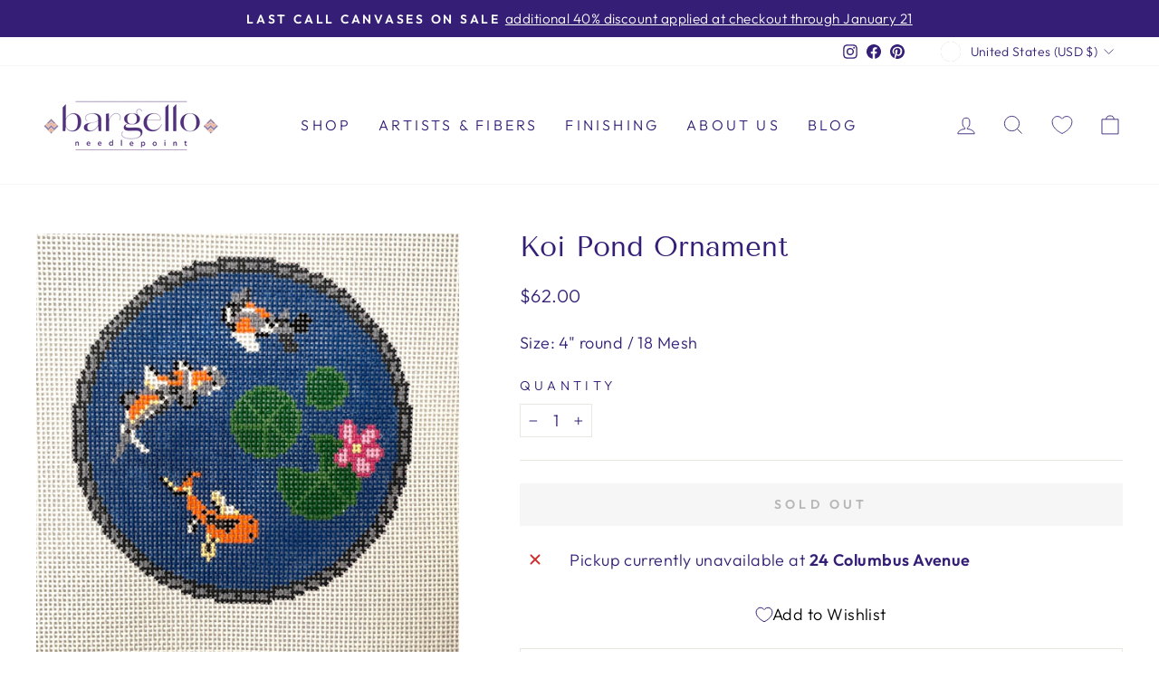

--- FILE ---
content_type: text/css
request_url: https://www.bargello-needlepoint.com/cdn/shop/t/25/assets/_custom.css?v=30271506073888023671764372896
body_size: -349
content:
.notify-me-product__btn{font-size:calc(var(--typeBaseSize) * .85);position:absolute;bottom:10px;right:10px;left:10px;z-index:2;background-color:#341e76;background-color:var(--colorBtnPrimary);color:#fff;color:var(--colorBtnPrimaryText);overflow:hidden;padding:8px 5px;text-align:center;cursor:pointer;opacity:0;transform:translateY(5px);transition:opacity .25s ease,transform .25s ease-out,background .4s ease}.no-js .notify-me-product__btn{display:none}.grid-product__content:hover .notify-me-product__btn{opacity:1;transform:translateY(0);transition:opacity .25s ease,transform .25s ease-out}.supports-touch .notify-me-product__btn{display:none}.timesact-badge-ribbon{display:none!important}
/*# sourceMappingURL=/cdn/shop/t/25/assets/_custom.css.map?v=30271506073888023671764372896 */


--- FILE ---
content_type: application/javascript; charset=utf-8
request_url: https://www.bargello-needlepoint.com/products/koi-pond-ornament.json?callback=jQuery19109517422039346433_1768984850333&_=1768984850334
body_size: 740
content:
/**/jQuery19109517422039346433_1768984850333({"product":{"id":8032532496643,"title":"Koi Pond Ornament","body_html":"Size: 4\" round \/ 18 Mesh","vendor":"Saturnalia Stitching","product_type":"Canvas","created_at":"2023-03-23T14:15:26-04:00","handle":"koi-pond-ornament","updated_at":"2026-01-21T03:40:50-05:00","published_at":"2023-03-24T11:00:11-04:00","template_suffix":"","published_scope":"global","tags":"18 Mesh","variants":[{"id":43831424876803,"product_id":8032532496643,"title":"Default Title","price":"62.00","sku":"SAS26","position":1,"compare_at_price":"","fulfillment_service":"manual","inventory_management":"shopify","option1":"Default Title","option2":null,"option3":null,"created_at":"2023-03-23T14:15:26-04:00","updated_at":"2026-01-21T03:40:50-05:00","taxable":true,"barcode":"","grams":50,"image_id":null,"weight":50.0,"weight_unit":"g","requires_shipping":true,"price_currency":"USD","compare_at_price_currency":""}],"options":[{"id":10245451546883,"product_id":8032532496643,"name":"Title","position":1,"values":["Default Title"]}],"images":[{"id":45885411590403,"product_id":8032532496643,"position":1,"created_at":"2024-12-31T07:28:42-05:00","updated_at":"2024-12-31T07:28:42-05:00","alt":"Koi Pond Ornament needlepoint canvas - Bargello Needlepoint","width":2048,"height":2048,"src":"https:\/\/cdn.shopify.com\/s\/files\/1\/0565\/5157\/1648\/files\/koi-pond-ornament-needlepoint-canvas-341220.jpg?v=1735648122","variant_ids":[]}],"image":{"id":45885411590403,"product_id":8032532496643,"position":1,"created_at":"2024-12-31T07:28:42-05:00","updated_at":"2024-12-31T07:28:42-05:00","alt":"Koi Pond Ornament needlepoint canvas - Bargello Needlepoint","width":2048,"height":2048,"src":"https:\/\/cdn.shopify.com\/s\/files\/1\/0565\/5157\/1648\/files\/koi-pond-ornament-needlepoint-canvas-341220.jpg?v=1735648122","variant_ids":[]}}})

--- FILE ---
content_type: text/plain; charset=utf-8
request_url: https://productoptions.w3apps.co/api/imagecustomizer?productID=8032532496643&shopName=bargello-needlepoint&callback=jQuery19109517422039346433_1768984850333&_=1768984850335
body_size: -39
content:
jQuery19109517422039346433_1768984850333("{}")